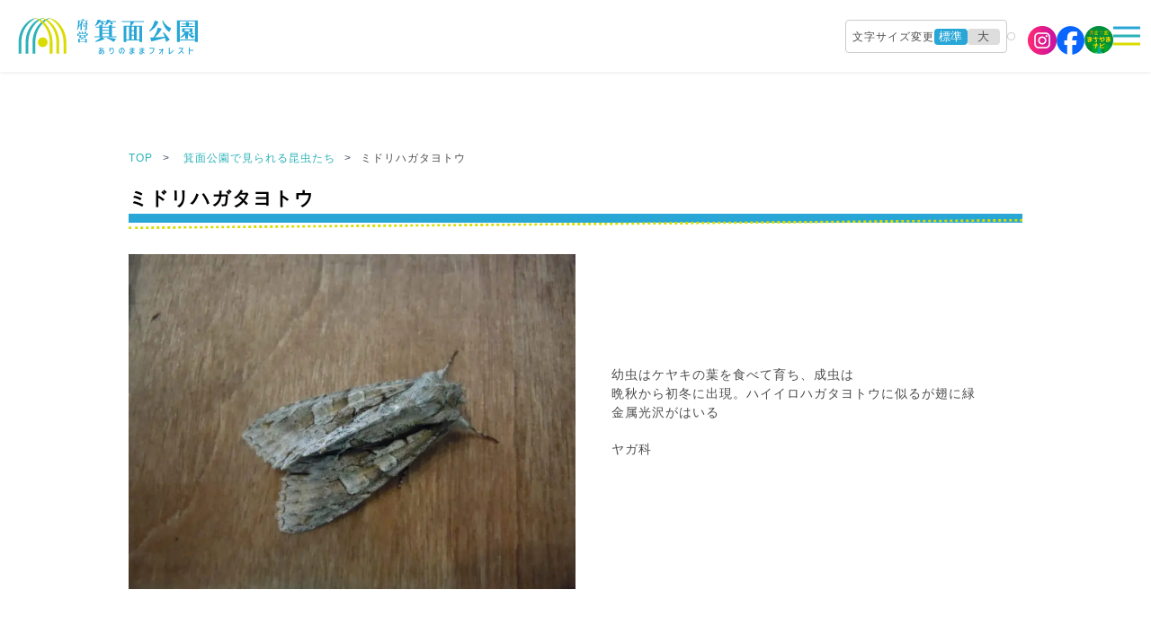

--- FILE ---
content_type: text/html; charset=UTF-8
request_url: https://www.mino-park.jp/insect/458/
body_size: 12893
content:
<!DOCTYPE html>
<html lang="ja" class="no-js">
<head>
  <meta charset="UTF-8">
  <meta name="viewport" content="width=device-width">
	<title>ミドリハガタヨトウ - 箕面公園【公式サイト】</title>
	<!-- UIkit CSS -->
	<link rel="stylesheet" href="https://cdn.jsdelivr.net/npm/uikit@3.17.1/dist/css/uikit.min.css" />
	<!-- UIkit JS -->
	<script src="https://cdn.jsdelivr.net/npm/uikit@3.17.1/dist/js/uikit.min.js"></script>
	<script src="https://cdn.jsdelivr.net/npm/uikit@3.17.1/dist/js/uikit-icons.min.js"></script>
  <link rel="icon" href="https://www.mino-park.jp/cmswp/wp-content/themes/renewal2023/asset/images/favicon.ico">
  <link rel="apple-touch-icon" href="https://www.mino-park.jp/cmswp/wp-content/themes/renewal2023/asset/images/apple-touch-icon.png">
	
		<!-- All in One SEO 4.8.2 - aioseo.com -->
	<meta name="description" content="幼虫はケヤキの葉を食べて育ち、成虫は晩秋から初冬に出現。ハイイロハガタヨトウに似るが翅に緑金属光沢がはいる ヤ" />
	<meta name="robots" content="max-image-preview:large" />
	<link rel="canonical" href="https://www.mino-park.jp/insect/458/" />
	<meta name="generator" content="All in One SEO (AIOSEO) 4.8.2" />
		<meta property="og:locale" content="ja_JP" />
		<meta property="og:site_name" content="箕面公園【公式サイト】 - 大阪府営箕面公園" />
		<meta property="og:type" content="article" />
		<meta property="og:title" content="ミドリハガタヨトウ - 箕面公園【公式サイト】" />
		<meta property="og:description" content="幼虫はケヤキの葉を食べて育ち、成虫は晩秋から初冬に出現。ハイイロハガタヨトウに似るが翅に緑金属光沢がはいる ヤ" />
		<meta property="og:url" content="https://www.mino-park.jp/insect/458/" />
		<meta property="og:image" content="https://www.mino-park.jp/cmswp/wp-content/uploads/2024/01/ogp.jpg" />
		<meta property="og:image:secure_url" content="https://www.mino-park.jp/cmswp/wp-content/uploads/2024/01/ogp.jpg" />
		<meta property="og:image:width" content="1200" />
		<meta property="og:image:height" content="640" />
		<meta property="article:published_time" content="2024-01-16T06:03:12+00:00" />
		<meta property="article:modified_time" content="2024-01-16T06:03:12+00:00" />
		<meta property="article:publisher" content="https://www.facebook.com/minohkoen" />
		<meta name="twitter:card" content="summary" />
		<meta name="twitter:title" content="ミドリハガタヨトウ - 箕面公園【公式サイト】" />
		<meta name="twitter:description" content="幼虫はケヤキの葉を食べて育ち、成虫は晩秋から初冬に出現。ハイイロハガタヨトウに似るが翅に緑金属光沢がはいる ヤ" />
		<meta name="twitter:image" content="https://www.mino-park.jp/cmswp/wp-content/uploads/2024/01/ogp.jpg" />
		<script type="application/ld+json" class="aioseo-schema">
			{"@context":"https:\/\/schema.org","@graph":[{"@type":"BreadcrumbList","@id":"https:\/\/www.mino-park.jp\/insect\/458\/#breadcrumblist","itemListElement":[{"@type":"ListItem","@id":"https:\/\/www.mino-park.jp\/#listItem","position":1,"name":"\u5bb6","item":"https:\/\/www.mino-park.jp\/","nextItem":{"@type":"ListItem","@id":"https:\/\/www.mino-park.jp\/insect\/458\/#listItem","name":"\u30df\u30c9\u30ea\u30cf\u30ac\u30bf\u30e8\u30c8\u30a6"}},{"@type":"ListItem","@id":"https:\/\/www.mino-park.jp\/insect\/458\/#listItem","position":2,"name":"\u30df\u30c9\u30ea\u30cf\u30ac\u30bf\u30e8\u30c8\u30a6","previousItem":{"@type":"ListItem","@id":"https:\/\/www.mino-park.jp\/#listItem","name":"\u5bb6"}}]},{"@type":"Organization","@id":"https:\/\/www.mino-park.jp\/#organization","name":"\u7b95\u9762\u516c\u5712\u3010\u516c\u5f0f\u3011","description":"\u5927\u962a\u5e9c\u55b6\u7b95\u9762\u516c\u5712","url":"https:\/\/www.mino-park.jp\/","logo":{"@type":"ImageObject","url":"https:\/\/www.mino-park.jp\/cmswp\/wp-content\/uploads\/2024\/01\/img_logo_bgw.png","@id":"https:\/\/www.mino-park.jp\/insect\/458\/#organizationLogo","width":240,"height":240},"image":{"@id":"https:\/\/www.mino-park.jp\/insect\/458\/#organizationLogo"},"sameAs":["https:\/\/www.facebook.com\/minohkoen","https:\/\/www.instagram.com\/minohkoen_minohpark\/"]},{"@type":"WebPage","@id":"https:\/\/www.mino-park.jp\/insect\/458\/#webpage","url":"https:\/\/www.mino-park.jp\/insect\/458\/","name":"\u30df\u30c9\u30ea\u30cf\u30ac\u30bf\u30e8\u30c8\u30a6 - \u7b95\u9762\u516c\u5712\u3010\u516c\u5f0f\u30b5\u30a4\u30c8\u3011","description":"\u5e7c\u866b\u306f\u30b1\u30e4\u30ad\u306e\u8449\u3092\u98df\u3079\u3066\u80b2\u3061\u3001\u6210\u866b\u306f\u6669\u79cb\u304b\u3089\u521d\u51ac\u306b\u51fa\u73fe\u3002\u30cf\u30a4\u30a4\u30ed\u30cf\u30ac\u30bf\u30e8\u30c8\u30a6\u306b\u4f3c\u308b\u304c\u7fc5\u306b\u7dd1\u91d1\u5c5e\u5149\u6ca2\u304c\u306f\u3044\u308b \u30e4","inLanguage":"ja","isPartOf":{"@id":"https:\/\/www.mino-park.jp\/#website"},"breadcrumb":{"@id":"https:\/\/www.mino-park.jp\/insect\/458\/#breadcrumblist"},"datePublished":"2024-01-16T15:03:12+09:00","dateModified":"2024-01-16T15:03:12+09:00"},{"@type":"WebSite","@id":"https:\/\/www.mino-park.jp\/#website","url":"https:\/\/www.mino-park.jp\/","name":"\u7b95\u9762\u516c\u5712\u3010\u516c\u5f0f\u3011","description":"\u5927\u962a\u5e9c\u55b6\u7b95\u9762\u516c\u5712","inLanguage":"ja","publisher":{"@id":"https:\/\/www.mino-park.jp\/#organization"}}]}
		</script>
		<!-- All in One SEO -->

<link rel='dns-prefetch' href='//use.fontawesome.com' />
<link rel="alternate" title="oEmbed (JSON)" type="application/json+oembed" href="https://www.mino-park.jp/wp-json/oembed/1.0/embed?url=https%3A%2F%2Fwww.mino-park.jp%2Finsect%2F458%2F" />
<link rel="alternate" title="oEmbed (XML)" type="text/xml+oembed" href="https://www.mino-park.jp/wp-json/oembed/1.0/embed?url=https%3A%2F%2Fwww.mino-park.jp%2Finsect%2F458%2F&#038;format=xml" />
<style id='wp-img-auto-sizes-contain-inline-css' type='text/css'>
img:is([sizes=auto i],[sizes^="auto," i]){contain-intrinsic-size:3000px 1500px}
/*# sourceURL=wp-img-auto-sizes-contain-inline-css */
</style>
<style id='wp-emoji-styles-inline-css' type='text/css'>

	img.wp-smiley, img.emoji {
		display: inline !important;
		border: none !important;
		box-shadow: none !important;
		height: 1em !important;
		width: 1em !important;
		margin: 0 0.07em !important;
		vertical-align: -0.1em !important;
		background: none !important;
		padding: 0 !important;
	}
/*# sourceURL=wp-emoji-styles-inline-css */
</style>
<link rel='stylesheet' id='wp-block-library-css' href='https://www.mino-park.jp/cmswp/wp-includes/css/dist/block-library/style.min.css?ver=6.9' type='text/css' media='all' />
<style id='wp-block-media-text-inline-css' type='text/css'>
.wp-block-media-text{box-sizing:border-box;
  /*!rtl:begin:ignore*/direction:ltr;
  /*!rtl:end:ignore*/display:grid;grid-template-columns:50% 1fr;grid-template-rows:auto}.wp-block-media-text.has-media-on-the-right{grid-template-columns:1fr 50%}.wp-block-media-text.is-vertically-aligned-top>.wp-block-media-text__content,.wp-block-media-text.is-vertically-aligned-top>.wp-block-media-text__media{align-self:start}.wp-block-media-text.is-vertically-aligned-center>.wp-block-media-text__content,.wp-block-media-text.is-vertically-aligned-center>.wp-block-media-text__media,.wp-block-media-text>.wp-block-media-text__content,.wp-block-media-text>.wp-block-media-text__media{align-self:center}.wp-block-media-text.is-vertically-aligned-bottom>.wp-block-media-text__content,.wp-block-media-text.is-vertically-aligned-bottom>.wp-block-media-text__media{align-self:end}.wp-block-media-text>.wp-block-media-text__media{
  /*!rtl:begin:ignore*/grid-column:1;grid-row:1;
  /*!rtl:end:ignore*/margin:0}.wp-block-media-text>.wp-block-media-text__content{direction:ltr;
  /*!rtl:begin:ignore*/grid-column:2;grid-row:1;
  /*!rtl:end:ignore*/padding:0 8%;word-break:break-word}.wp-block-media-text.has-media-on-the-right>.wp-block-media-text__media{
  /*!rtl:begin:ignore*/grid-column:2;grid-row:1
  /*!rtl:end:ignore*/}.wp-block-media-text.has-media-on-the-right>.wp-block-media-text__content{
  /*!rtl:begin:ignore*/grid-column:1;grid-row:1
  /*!rtl:end:ignore*/}.wp-block-media-text__media a{display:block}.wp-block-media-text__media img,.wp-block-media-text__media video{height:auto;max-width:unset;vertical-align:middle;width:100%}.wp-block-media-text.is-image-fill>.wp-block-media-text__media{background-size:cover;height:100%;min-height:250px}.wp-block-media-text.is-image-fill>.wp-block-media-text__media>a{display:block;height:100%}.wp-block-media-text.is-image-fill>.wp-block-media-text__media img{height:1px;margin:-1px;overflow:hidden;padding:0;position:absolute;width:1px;clip:rect(0,0,0,0);border:0}.wp-block-media-text.is-image-fill-element>.wp-block-media-text__media{height:100%;min-height:250px}.wp-block-media-text.is-image-fill-element>.wp-block-media-text__media>a{display:block;height:100%}.wp-block-media-text.is-image-fill-element>.wp-block-media-text__media img{height:100%;object-fit:cover;width:100%}@media (max-width:600px){.wp-block-media-text.is-stacked-on-mobile{grid-template-columns:100%!important}.wp-block-media-text.is-stacked-on-mobile>.wp-block-media-text__media{grid-column:1;grid-row:1}.wp-block-media-text.is-stacked-on-mobile>.wp-block-media-text__content{grid-column:1;grid-row:2}}
/*# sourceURL=https://www.mino-park.jp/cmswp/wp-includes/blocks/media-text/style.min.css */
</style>
<style id='wp-block-paragraph-inline-css' type='text/css'>
.is-small-text{font-size:.875em}.is-regular-text{font-size:1em}.is-large-text{font-size:2.25em}.is-larger-text{font-size:3em}.has-drop-cap:not(:focus):first-letter{float:left;font-size:8.4em;font-style:normal;font-weight:100;line-height:.68;margin:.05em .1em 0 0;text-transform:uppercase}body.rtl .has-drop-cap:not(:focus):first-letter{float:none;margin-left:.1em}p.has-drop-cap.has-background{overflow:hidden}:root :where(p.has-background){padding:1.25em 2.375em}:where(p.has-text-color:not(.has-link-color)) a{color:inherit}p.has-text-align-left[style*="writing-mode:vertical-lr"],p.has-text-align-right[style*="writing-mode:vertical-rl"]{rotate:180deg}
/*# sourceURL=https://www.mino-park.jp/cmswp/wp-includes/blocks/paragraph/style.min.css */
</style>
<style id='global-styles-inline-css' type='text/css'>
:root{--wp--preset--aspect-ratio--square: 1;--wp--preset--aspect-ratio--4-3: 4/3;--wp--preset--aspect-ratio--3-4: 3/4;--wp--preset--aspect-ratio--3-2: 3/2;--wp--preset--aspect-ratio--2-3: 2/3;--wp--preset--aspect-ratio--16-9: 16/9;--wp--preset--aspect-ratio--9-16: 9/16;--wp--preset--color--black: #000000;--wp--preset--color--cyan-bluish-gray: #abb8c3;--wp--preset--color--white: #ffffff;--wp--preset--color--pale-pink: #f78da7;--wp--preset--color--vivid-red: #cf2e2e;--wp--preset--color--luminous-vivid-orange: #ff6900;--wp--preset--color--luminous-vivid-amber: #fcb900;--wp--preset--color--light-green-cyan: #7bdcb5;--wp--preset--color--vivid-green-cyan: #00d084;--wp--preset--color--pale-cyan-blue: #8ed1fc;--wp--preset--color--vivid-cyan-blue: #0693e3;--wp--preset--color--vivid-purple: #9b51e0;--wp--preset--gradient--vivid-cyan-blue-to-vivid-purple: linear-gradient(135deg,rgb(6,147,227) 0%,rgb(155,81,224) 100%);--wp--preset--gradient--light-green-cyan-to-vivid-green-cyan: linear-gradient(135deg,rgb(122,220,180) 0%,rgb(0,208,130) 100%);--wp--preset--gradient--luminous-vivid-amber-to-luminous-vivid-orange: linear-gradient(135deg,rgb(252,185,0) 0%,rgb(255,105,0) 100%);--wp--preset--gradient--luminous-vivid-orange-to-vivid-red: linear-gradient(135deg,rgb(255,105,0) 0%,rgb(207,46,46) 100%);--wp--preset--gradient--very-light-gray-to-cyan-bluish-gray: linear-gradient(135deg,rgb(238,238,238) 0%,rgb(169,184,195) 100%);--wp--preset--gradient--cool-to-warm-spectrum: linear-gradient(135deg,rgb(74,234,220) 0%,rgb(151,120,209) 20%,rgb(207,42,186) 40%,rgb(238,44,130) 60%,rgb(251,105,98) 80%,rgb(254,248,76) 100%);--wp--preset--gradient--blush-light-purple: linear-gradient(135deg,rgb(255,206,236) 0%,rgb(152,150,240) 100%);--wp--preset--gradient--blush-bordeaux: linear-gradient(135deg,rgb(254,205,165) 0%,rgb(254,45,45) 50%,rgb(107,0,62) 100%);--wp--preset--gradient--luminous-dusk: linear-gradient(135deg,rgb(255,203,112) 0%,rgb(199,81,192) 50%,rgb(65,88,208) 100%);--wp--preset--gradient--pale-ocean: linear-gradient(135deg,rgb(255,245,203) 0%,rgb(182,227,212) 50%,rgb(51,167,181) 100%);--wp--preset--gradient--electric-grass: linear-gradient(135deg,rgb(202,248,128) 0%,rgb(113,206,126) 100%);--wp--preset--gradient--midnight: linear-gradient(135deg,rgb(2,3,129) 0%,rgb(40,116,252) 100%);--wp--preset--font-size--small: 13px;--wp--preset--font-size--medium: 20px;--wp--preset--font-size--large: 36px;--wp--preset--font-size--x-large: 42px;--wp--preset--spacing--20: 0.44rem;--wp--preset--spacing--30: 0.67rem;--wp--preset--spacing--40: 1rem;--wp--preset--spacing--50: 1.5rem;--wp--preset--spacing--60: 2.25rem;--wp--preset--spacing--70: 3.38rem;--wp--preset--spacing--80: 5.06rem;--wp--preset--shadow--natural: 6px 6px 9px rgba(0, 0, 0, 0.2);--wp--preset--shadow--deep: 12px 12px 50px rgba(0, 0, 0, 0.4);--wp--preset--shadow--sharp: 6px 6px 0px rgba(0, 0, 0, 0.2);--wp--preset--shadow--outlined: 6px 6px 0px -3px rgb(255, 255, 255), 6px 6px rgb(0, 0, 0);--wp--preset--shadow--crisp: 6px 6px 0px rgb(0, 0, 0);}:where(.is-layout-flex){gap: 0.5em;}:where(.is-layout-grid){gap: 0.5em;}body .is-layout-flex{display: flex;}.is-layout-flex{flex-wrap: wrap;align-items: center;}.is-layout-flex > :is(*, div){margin: 0;}body .is-layout-grid{display: grid;}.is-layout-grid > :is(*, div){margin: 0;}:where(.wp-block-columns.is-layout-flex){gap: 2em;}:where(.wp-block-columns.is-layout-grid){gap: 2em;}:where(.wp-block-post-template.is-layout-flex){gap: 1.25em;}:where(.wp-block-post-template.is-layout-grid){gap: 1.25em;}.has-black-color{color: var(--wp--preset--color--black) !important;}.has-cyan-bluish-gray-color{color: var(--wp--preset--color--cyan-bluish-gray) !important;}.has-white-color{color: var(--wp--preset--color--white) !important;}.has-pale-pink-color{color: var(--wp--preset--color--pale-pink) !important;}.has-vivid-red-color{color: var(--wp--preset--color--vivid-red) !important;}.has-luminous-vivid-orange-color{color: var(--wp--preset--color--luminous-vivid-orange) !important;}.has-luminous-vivid-amber-color{color: var(--wp--preset--color--luminous-vivid-amber) !important;}.has-light-green-cyan-color{color: var(--wp--preset--color--light-green-cyan) !important;}.has-vivid-green-cyan-color{color: var(--wp--preset--color--vivid-green-cyan) !important;}.has-pale-cyan-blue-color{color: var(--wp--preset--color--pale-cyan-blue) !important;}.has-vivid-cyan-blue-color{color: var(--wp--preset--color--vivid-cyan-blue) !important;}.has-vivid-purple-color{color: var(--wp--preset--color--vivid-purple) !important;}.has-black-background-color{background-color: var(--wp--preset--color--black) !important;}.has-cyan-bluish-gray-background-color{background-color: var(--wp--preset--color--cyan-bluish-gray) !important;}.has-white-background-color{background-color: var(--wp--preset--color--white) !important;}.has-pale-pink-background-color{background-color: var(--wp--preset--color--pale-pink) !important;}.has-vivid-red-background-color{background-color: var(--wp--preset--color--vivid-red) !important;}.has-luminous-vivid-orange-background-color{background-color: var(--wp--preset--color--luminous-vivid-orange) !important;}.has-luminous-vivid-amber-background-color{background-color: var(--wp--preset--color--luminous-vivid-amber) !important;}.has-light-green-cyan-background-color{background-color: var(--wp--preset--color--light-green-cyan) !important;}.has-vivid-green-cyan-background-color{background-color: var(--wp--preset--color--vivid-green-cyan) !important;}.has-pale-cyan-blue-background-color{background-color: var(--wp--preset--color--pale-cyan-blue) !important;}.has-vivid-cyan-blue-background-color{background-color: var(--wp--preset--color--vivid-cyan-blue) !important;}.has-vivid-purple-background-color{background-color: var(--wp--preset--color--vivid-purple) !important;}.has-black-border-color{border-color: var(--wp--preset--color--black) !important;}.has-cyan-bluish-gray-border-color{border-color: var(--wp--preset--color--cyan-bluish-gray) !important;}.has-white-border-color{border-color: var(--wp--preset--color--white) !important;}.has-pale-pink-border-color{border-color: var(--wp--preset--color--pale-pink) !important;}.has-vivid-red-border-color{border-color: var(--wp--preset--color--vivid-red) !important;}.has-luminous-vivid-orange-border-color{border-color: var(--wp--preset--color--luminous-vivid-orange) !important;}.has-luminous-vivid-amber-border-color{border-color: var(--wp--preset--color--luminous-vivid-amber) !important;}.has-light-green-cyan-border-color{border-color: var(--wp--preset--color--light-green-cyan) !important;}.has-vivid-green-cyan-border-color{border-color: var(--wp--preset--color--vivid-green-cyan) !important;}.has-pale-cyan-blue-border-color{border-color: var(--wp--preset--color--pale-cyan-blue) !important;}.has-vivid-cyan-blue-border-color{border-color: var(--wp--preset--color--vivid-cyan-blue) !important;}.has-vivid-purple-border-color{border-color: var(--wp--preset--color--vivid-purple) !important;}.has-vivid-cyan-blue-to-vivid-purple-gradient-background{background: var(--wp--preset--gradient--vivid-cyan-blue-to-vivid-purple) !important;}.has-light-green-cyan-to-vivid-green-cyan-gradient-background{background: var(--wp--preset--gradient--light-green-cyan-to-vivid-green-cyan) !important;}.has-luminous-vivid-amber-to-luminous-vivid-orange-gradient-background{background: var(--wp--preset--gradient--luminous-vivid-amber-to-luminous-vivid-orange) !important;}.has-luminous-vivid-orange-to-vivid-red-gradient-background{background: var(--wp--preset--gradient--luminous-vivid-orange-to-vivid-red) !important;}.has-very-light-gray-to-cyan-bluish-gray-gradient-background{background: var(--wp--preset--gradient--very-light-gray-to-cyan-bluish-gray) !important;}.has-cool-to-warm-spectrum-gradient-background{background: var(--wp--preset--gradient--cool-to-warm-spectrum) !important;}.has-blush-light-purple-gradient-background{background: var(--wp--preset--gradient--blush-light-purple) !important;}.has-blush-bordeaux-gradient-background{background: var(--wp--preset--gradient--blush-bordeaux) !important;}.has-luminous-dusk-gradient-background{background: var(--wp--preset--gradient--luminous-dusk) !important;}.has-pale-ocean-gradient-background{background: var(--wp--preset--gradient--pale-ocean) !important;}.has-electric-grass-gradient-background{background: var(--wp--preset--gradient--electric-grass) !important;}.has-midnight-gradient-background{background: var(--wp--preset--gradient--midnight) !important;}.has-small-font-size{font-size: var(--wp--preset--font-size--small) !important;}.has-medium-font-size{font-size: var(--wp--preset--font-size--medium) !important;}.has-large-font-size{font-size: var(--wp--preset--font-size--large) !important;}.has-x-large-font-size{font-size: var(--wp--preset--font-size--x-large) !important;}
/*# sourceURL=global-styles-inline-css */
</style>

<style id='classic-theme-styles-inline-css' type='text/css'>
/*! This file is auto-generated */
.wp-block-button__link{color:#fff;background-color:#32373c;border-radius:9999px;box-shadow:none;text-decoration:none;padding:calc(.667em + 2px) calc(1.333em + 2px);font-size:1.125em}.wp-block-file__button{background:#32373c;color:#fff;text-decoration:none}
/*# sourceURL=/wp-includes/css/classic-themes.min.css */
</style>
<link rel='stylesheet' id='font-awesome-svg-styles-css' href='https://www.mino-park.jp/cmswp/wp-content/uploads/font-awesome/v6.4.2/css/svg-with-js.css' type='text/css' media='all' />
<style id='font-awesome-svg-styles-inline-css' type='text/css'>
   .wp-block-font-awesome-icon svg::before,
   .wp-rich-text-font-awesome-icon svg::before {content: unset;}
/*# sourceURL=font-awesome-svg-styles-inline-css */
</style>
<link rel='stylesheet' id='xo-event-calendar-css' href='https://www.mino-park.jp/cmswp/wp-content/plugins/xo-event-calendar/css/xo-event-calendar.css?ver=3.2.10' type='text/css' media='all' />
<link rel='stylesheet' id='xo-event-calendar-event-calendar-css' href='https://www.mino-park.jp/cmswp/wp-content/plugins/xo-event-calendar/build/event-calendar/style-index.css?ver=3.2.10' type='text/css' media='all' />
<link rel='stylesheet' id='font-awesome-official-css' href='https://use.fontawesome.com/releases/v6.4.2/css/all.css' type='text/css' media='all' integrity="sha384-blOohCVdhjmtROpu8+CfTnUWham9nkX7P7OZQMst+RUnhtoY/9qemFAkIKOYxDI3" crossorigin="anonymous" />
<link rel='stylesheet' id='font-awesome-official-v4shim-css' href='https://use.fontawesome.com/releases/v6.4.2/css/v4-shims.css' type='text/css' media='all' integrity="sha384-IqMDcR2qh8kGcGdRrxwop5R2GiUY5h8aDR/LhYxPYiXh3sAAGGDkFvFqWgFvTsTd" crossorigin="anonymous" />
<link rel="https://api.w.org/" href="https://www.mino-park.jp/wp-json/" /><link rel="alternate" title="JSON" type="application/json" href="https://www.mino-park.jp/wp-json/wp/v2/insect/458" /><link rel="EditURI" type="application/rsd+xml" title="RSD" href="https://www.mino-park.jp/cmswp/xmlrpc.php?rsd" />
<meta name="generator" content="WordPress 6.9" />
<link rel='shortlink' href='https://www.mino-park.jp/?p=458' />
<noscript><style>.lazyload[data-src]{display:none !important;}</style></noscript><style>.lazyload{background-image:none !important;}.lazyload:before{background-image:none !important;}</style>  <link rel="stylesheet" href="https://www.mino-park.jp/cmswp/wp-content/themes/renewal2023/asset/css/style.min.css?20221006ver1" />
  <link rel="stylesheet" href="https://www.mino-park.jp/cmswp/wp-content/themes/renewal2023/asset/css/print.min.css" media="print" />
  <link rel="stylesheet" type="text/css" href="https://cdnjs.cloudflare.com/ajax/libs/bxslider/4.2.15/jquery.bxslider.min.css">
<!-- Google Tag Manager -->
<script>(function(w,d,s,l,i){w[l]=w[l]||[];w[l].push({'gtm.start':
new Date().getTime(),event:'gtm.js'});var f=d.getElementsByTagName(s)[0],
j=d.createElement(s),dl=l!='dataLayer'?'&l='+l:'';j.async=true;j.src=
'https://www.googletagmanager.com/gtm.js?id='+i+dl;f.parentNode.insertBefore(j,f);
})(window,document,'script','dataLayer','GTM-K6KPLDVZ');</script>
<!-- End Google Tag Manager -->
</head>

<body class="ly_main">
<!-- Google Tag Manager (noscript) -->
<noscript><iframe src="https://www.googletagmanager.com/ns.html?id=GTM-K6KPLDVZ"
height="0" width="0" style="display:none;visibility:hidden"></iframe></noscript>
<!-- End Google Tag Manager (noscript) -->
  <!-- コンテンツ -->
  <div class="global_baseWrapper">
    <header>
    	<div uk-sticky="show-on-up: true; animation: uk-animation-slide-top">
    		<div class="uk-container-expand">
    			<nav class="uk-navbar uk-flex-middle">
    				<div class="uk-navbar-left">
    					<a href="https://www.mino-park.jp/" class="logo">
    						<img src="[data-uri]" alt="" data-src="https://www.mino-park.jp/cmswp/wp-content/themes/renewal2023/asset/images/img_logo-long.svg" decoding="async" class="lazyload"><noscript><img src="https://www.mino-park.jp/cmswp/wp-content/themes/renewal2023/asset/images/img_logo-long.svg" alt="" data-eio="l"></noscript>
    					</a>
    				</div>
    				<div class="uk-navbar-right">
						<ul class="bl_sizeBtn_wrap item_fschange uk-visible@m uk-flex uk-flex-center">
							<li><span>文字サイズ変更</span></li>
							<li><button type="button" class="bl_sizeBtn is_active" id="fz_md">標準</button></li>
							<li><button type="button" class="bl_sizeBtn" id="fz_lg">大</button></li>
						</ul>
						<div class="item_gtran uk-visible@m">
							<div id="google_translate_element"></div>
							<script type="text/javascript">
							function googleTranslateElementInit() {
							new google.translate.TranslateElement({
								pageLanguage: 'ja',
								includedLanguages: 'vi,id,pt,it,de,th,en,ja,fr,es,zh-TW,zh-CN,ko',
								layout: google.translate.TranslateElement.InlineLayout.SIMPLE,
								gaTrack: true,
								gaId: 'UA-93832728-1'
							}, 'google_translate_element');
							}
							</script>
							<script type="text/javascript" src="https://translate.google.com/translate_a/element.js?cb=googleTranslateElementInit"></script>
						</div>
						<section class="wrap_sns">
	<ul class="list_officialsns uk-flex uk-flex-wrap uk-margin-small-top">
				<li><a class="official_instagram" href="https://www.instagram.com/minohkoen_minohpark/" target="_blank" rel="nofollow" class="icon_sns uk-margin-small-right"><img src="[data-uri]" alt="instagram" data-src="https://www.mino-park.jp/cmswp/wp-content/themes/renewal2023/asset/images/sns_insta.png" decoding="async" class="lazyload" data-eio-rwidth="120" data-eio-rheight="120"><noscript><img src="https://www.mino-park.jp/cmswp/wp-content/themes/renewal2023/asset/images/sns_insta.png" alt="instagram" data-eio="l"></noscript></a></li>
						<li><a class="official_facebook" href="https://www.facebook.com/minohkoen" target="_blank" rel="nofollow" class="icon_sns uk-margin-small-right"><img src="[data-uri]" alt="facebook" data-src="https://www.mino-park.jp/cmswp/wp-content/themes/renewal2023/asset/images/sns_facebook.png" decoding="async" class="lazyload" data-eio-rwidth="120" data-eio-rheight="120"><noscript><img src="https://www.mino-park.jp/cmswp/wp-content/themes/renewal2023/asset/images/sns_facebook.png" alt="facebook" data-eio="l"></noscript></a></li>
								<li><a class="official_app" href="/app/" target="_blank" rel="nofollow" class="icon_sns uk-margin-small-right"><img src="[data-uri]" alt="箕面公園まちやまナビ" data-src="https://www.mino-park.jp/cmswp/wp-content/themes/renewal2023/asset/images/sns_app.png" decoding="async" class="lazyload" data-eio-rwidth="121" data-eio-rheight="120"><noscript><img src="https://www.mino-park.jp/cmswp/wp-content/themes/renewal2023/asset/images/sns_app.png" alt="箕面公園まちやまナビ" data-eio="l"></noscript></a></li>
			</ul>
</section>
    					<a class="uk-navbar-toggle" href="#main_navi" uk-toggle>
    						<span uk-navbar-toggle-icon></span>
    					</a>
    					<div id="main_navi" uk-offcanvas="flip: true">
    						<div class="uk-offcanvas-bar">
    							<button class="uk-offcanvas-close" type="button" uk-close></button>
    							<ul class="uk-nav uk-margin-medium-top">
    								<li><a href="https://www.mino-park.jp/about/">箕面公園について</a></li>
<li><a target="_blank" href="https://www.mino-konchu.jp/">昆虫館</a></li>
<li><a href="https://www.mino-park.jp/event/">イベント一覧</a></li>
<li><a href="https://www.mino-park.jp/access/">アクセス</a></li>
<li><a href="https://www.mino-park.jp/insect/">公園で見ることができる昆虫</a></li>
<li><a href="https://www.mino-park.jp/app/">「箕面公園まちやまナビ」アプリ</a></li>
<li><a href="https://www.mino-park.jp/">トップページ</a></li>
    							</ul>
    						</div>
    					</div>
    				</div>
    			</nav>
    		</div>
    	</div>
    </header>
<div class="global_container uk-position-relative">
<main class="uk-position-relative page_single">
	<section class="mainContents uk-margin-large-bottom">
		<div class="wrap_container uk-padding-small">
			<article class="sec_pages">
				<div class="wrap_content uk-margin-large-top">
					<ul class="uk-breadcrumb uk-margin">
						<li><a href="https://www.mino-park.jp/">TOP</a></li>
																		<li>
							<a href="https://www.mino-park.jp/insect/">
								箕面公園で見られる昆虫たち							</a>
						</li>
												<li>ミドリハガタヨトウ</li>
					</ul>
					<!-- tit_i -->
					<section class="wrap_singlemain">
						<div class="single_title">
							<h3>ミドリハガタヨトウ</h3>
						</div>
						<!-- single_tit -->
												<!-- single_date -->
						<div class="single_clm uk-margin-top">
							
<div class="wp-block-media-text is-stacked-on-mobile"><figure class="wp-block-media-text__media"><img fetchpriority="high" decoding="async" width="1024" height="768" src="[data-uri]" alt="" class="wp-image-459 size-full lazyload"   data-src="https://www.mino-park.jp/cmswp/wp-content/uploads/2024/01/ミドリハガタヨトウ-1024x768.jpg" data-srcset="https://www.mino-park.jp/cmswp/wp-content/uploads/2024/01/ミドリハガタヨトウ-1024x768.jpg 1024w, https://www.mino-park.jp/cmswp/wp-content/uploads/2024/01/ミドリハガタヨトウ-320x240.jpg 320w, https://www.mino-park.jp/cmswp/wp-content/uploads/2024/01/ミドリハガタヨトウ-768x576.jpg 768w, https://www.mino-park.jp/cmswp/wp-content/uploads/2024/01/ミドリハガタヨトウ-1536x1152.jpg 1536w, https://www.mino-park.jp/cmswp/wp-content/uploads/2024/01/ミドリハガタヨトウ.jpg 1920w" data-sizes="auto" data-eio-rwidth="1024" data-eio-rheight="768" /><noscript><img fetchpriority="high" decoding="async" width="1024" height="768" src="https://www.mino-park.jp/cmswp/wp-content/uploads/2024/01/ミドリハガタヨトウ-1024x768.jpg" alt="" class="wp-image-459 size-full" srcset="https://www.mino-park.jp/cmswp/wp-content/uploads/2024/01/ミドリハガタヨトウ-1024x768.jpg 1024w, https://www.mino-park.jp/cmswp/wp-content/uploads/2024/01/ミドリハガタヨトウ-320x240.jpg 320w, https://www.mino-park.jp/cmswp/wp-content/uploads/2024/01/ミドリハガタヨトウ-768x576.jpg 768w, https://www.mino-park.jp/cmswp/wp-content/uploads/2024/01/ミドリハガタヨトウ-1536x1152.jpg 1536w, https://www.mino-park.jp/cmswp/wp-content/uploads/2024/01/ミドリハガタヨトウ.jpg 1920w" sizes="(max-width: 1024px) 100vw, 1024px" data-eio="l" /></noscript></figure><div class="wp-block-media-text__content">
<p>幼虫はケヤキの葉を食べて育ち、成虫は<br>晩秋から初冬に出現。ハイイロハガタヨトウに似るが翅に緑金属光沢がはいる<br></p>



<p>ヤガ科</p>
</div></div>
						</div>
												
					</section>
					<!-- single_content -->
					<div class="single_more uk-margin-top">
											</div>
				</div>
				<!-- wrap_content -->
			</article>
		</div>
	</section>
    <footer style="padding-top:5rem;">
    <div class="uk-container uk-container-expand uk-padding-small">
     <div class="contents_bnr wrap_bnrarea uk-margin-auto" style="margin-bottom:5em;">
      <ul class="uk-flex uk-flex-wrap uk-child-width-1-2 uk-child-width-1-5@m uk-grid-small" uk-grid>
        <li><a href="https://www.mino-park.jp/koyo/"><img src="[data-uri]" alt="紅葉情報" data-src="https://www.mino-park.jp/cmswp/wp-content/themes/renewal2023/asset/images/bnr_kouyou.png" decoding="async" class="lazyload" data-eio-rwidth="200" data-eio-rheight="60"><noscript><img src="https://www.mino-park.jp/cmswp/wp-content/themes/renewal2023/asset/images/bnr_kouyou.png" alt="紅葉情報" data-eio="l"></noscript></a></li>
        <li><a href="https://www.mino-park.jp/guidemap/"><img src="[data-uri]" alt="公園散策マップ" data-src="https://www.mino-park.jp/cmswp/wp-content/themes/renewal2023/asset/images/bnr_sansakumap.png" decoding="async" class="lazyload" data-eio-rwidth="200" data-eio-rheight="60"><noscript><img src="https://www.mino-park.jp/cmswp/wp-content/themes/renewal2023/asset/images/bnr_sansakumap.png" alt="公園散策マップ" data-eio="l"></noscript></a></li>
        <li><a href="https://www.mino-park.jp/qa/"><img src="[data-uri]" alt="よくあるご質問" data-src="https://www.mino-park.jp/cmswp/wp-content/themes/renewal2023/asset/images/bnr_qa.png" decoding="async" class="lazyload" data-eio-rwidth="200" data-eio-rheight="60"><noscript><img src="https://www.mino-park.jp/cmswp/wp-content/themes/renewal2023/asset/images/bnr_qa.png" alt="よくあるご質問" data-eio="l"></noscript></a></li>
        <li><a href="https://www.mino-park.jp/about/91/"><img src="[data-uri]" alt="お問合せ" data-src="https://www.mino-park.jp/cmswp/wp-content/themes/renewal2023/asset/images/bnr_inquiry.png" decoding="async" class="lazyload" data-eio-rwidth="200" data-eio-rheight="60"><noscript><img src="https://www.mino-park.jp/cmswp/wp-content/themes/renewal2023/asset/images/bnr_inquiry.png" alt="お問合せ" data-eio="l"></noscript></a></li>
        <li><a href="https://www.mino-park.jp/customersatisfaction/"><img src="[data-uri]" alt="府営箕面公園における利用者満足度調査結果" data-src="https://www.mino-park.jp/cmswp/wp-content/themes/renewal2023/asset/images/bnr_minomanzoku.png" decoding="async" class="lazyload" data-eio-rwidth="200" data-eio-rheight="60"><noscript><img src="https://www.mino-park.jp/cmswp/wp-content/themes/renewal2023/asset/images/bnr_minomanzoku.png" alt="府営箕面公園における利用者満足度調査結果" data-eio="l"></noscript></a></li>
      </ul>
     </div>
		</div>
		<div class="uk-container uk-container-expand">
      <p>&nbsp;</p>
<div class="footer_gaibubnr wrap_full">
<div class="uk-margin-auto wrap_bnrarea">
<ul class="uk-flex uk-child-width-1-3 uk-child-width-1-5@s uk-grid-small" uk-grid>
<li><a href="https://www.google.com/maps/d/viewer?ll=34.576937594496066%2C135.44454000000002&#038;z=10&#038;mid=1LXGNqjF_cWiqXsHKy5Ie1LLTbUlhIR8" target="_blank" rel="noreferrer noopener"><img decoding="async" src="[data-uri]" alt="OSAKAパークマップ" data-src="/cmswp/wp-content/uploads/2024/04/bnr_osakaparkmap2024.png" class="lazyload" data-eio-rwidth="200" data-eio-rheight="50" /><noscript><img decoding="async" src="/cmswp/wp-content/uploads/2024/04/bnr_osakaparkmap2024.png" alt="OSAKAパークマップ" data-eio="l" /></noscript></a></li>
<li><a href="https://www.pref.osaka.lg.jp/jigyokanri/dorotuho/index.html" target="_blank" rel="noreferrer noopener"><img decoding="async" src="[data-uri]" alt="大阪府道路･河川･公園通報システム" data-src="/cmswp/wp-content/uploads/2023/10/osaka_sourosystem.jpg" class="lazyload" data-eio-rwidth="256" data-eio-rheight="65" /><noscript><img decoding="async" src="/cmswp/wp-content/uploads/2023/10/osaka_sourosystem.jpg" alt="大阪府道路･河川･公園通報システム" data-eio="l" /></noscript></a></li>
<li><a href="https://www.expo2025.or.jp/" target="_blank" rel="noreferrer noopener"><img decoding="async" src="[data-uri]" alt="EXPO 2025　大阪・関西万博公式Webサイト" data-src="/cmswp/wp-content/uploads/2024/07/2025万博バナー_大阪府（横長）.png" class="lazyload" data-eio-rwidth="1920" data-eio-rheight="1000" /><noscript><img decoding="async" src="/cmswp/wp-content/uploads/2024/07/2025万博バナー_大阪府（横長）.png" alt="EXPO 2025　大阪・関西万博公式Webサイト" data-eio="l" /></noscript></a></li>
<li><a href="http://minohkankou.net/" target="_blank" rel="noreferrer noopener"><img decoding="async" src="[data-uri]" alt="箕面市観光ガイド Touch Minoh" data-src="/cmswp/wp-content/uploads/2025/02/250214_touch_minoh_banner_c_2x-comp.jpg" class="lazyload" data-eio-rwidth="640" data-eio-rheight="140" /><noscript><img decoding="async" src="/cmswp/wp-content/uploads/2025/02/250214_touch_minoh_banner_c_2x-comp.jpg" alt="箕面市観光ガイド Touch Minoh" data-eio="l" /></noscript></a></li>
<li><a href="https://minohkankou.net/minoh-kankou-mvg/" target="_blank" rel="noreferrer noopener"><img decoding="async" src="[data-uri]" alt="箕面観光ボランティアガイド" data-src="/cmswp/wp-content/uploads/2023/10/bnr_minohkankou-mvg.png" class="lazyload" data-eio-rwidth="200" data-eio-rheight="51" /><noscript><img decoding="async" src="/cmswp/wp-content/uploads/2023/10/bnr_minohkankou-mvg.png" alt="箕面観光ボランティアガイド" data-eio="l" /></noscript></a></li>
<li><a href="https://www.ryuanji.org/" target="_blank" rel="noreferrer noopener"><img decoding="async" src="[data-uri]" alt="箕面山瀧安寺" data-src="/cmswp/wp-content/uploads/2023/10/ryuanji.png" class="lazyload" data-eio-rwidth="258" data-eio-rheight="65" /><noscript><img decoding="async" src="/cmswp/wp-content/uploads/2023/10/ryuanji.png" alt="箕面山瀧安寺" data-eio="l" /></noscript></a></li>
<li><a href="http://www.yama-nami.net/" target="_blank" rel="noreferrer noopener"><img decoding="async" src="[data-uri]" alt="" data-src="/cmswp/wp-content/uploads/2023/10/hozen.png" class="lazyload" data-eio-rwidth="200" data-eio-rheight="50" /><noscript><img decoding="async" src="/cmswp/wp-content/uploads/2023/10/hozen.png" alt="" data-eio="l" /></noscript></a></li>
<li><a href="http://www.minoh-pato.com/" target="_blank" rel="noreferrer noopener"><img decoding="async" src="[data-uri]" alt="" data-src="/cmswp/wp-content/uploads/2023/10/patrol.png" class="lazyload" data-eio-rwidth="200" data-eio-rheight="50" /><noscript><img decoding="async" src="/cmswp/wp-content/uploads/2023/10/patrol.png" alt="" data-eio="l" /></noscript></a></li>
</ul>
</div>
</div>
		</div>
		<div class="wrap_copy uk-text-center uk-margin-top">
			©大阪府営箕面公園　指定管理者 Maple Hearts All Rights reserved.
		</div>
	</footer>
</div>
<script type="speculationrules">
{"prefetch":[{"source":"document","where":{"and":[{"href_matches":"/*"},{"not":{"href_matches":["/cmswp/wp-*.php","/cmswp/wp-admin/*","/cmswp/wp-content/uploads/*","/cmswp/wp-content/*","/cmswp/wp-content/plugins/*","/cmswp/wp-content/themes/renewal2023/*","/*\\?(.+)"]}},{"not":{"selector_matches":"a[rel~=\"nofollow\"]"}},{"not":{"selector_matches":".no-prefetch, .no-prefetch a"}}]},"eagerness":"conservative"}]}
</script>
<script type="text/javascript" id="eio-lazy-load-js-before">
/* <![CDATA[ */
var eio_lazy_vars = {"exactdn_domain":"","skip_autoscale":0,"threshold":0,"use_dpr":1};
//# sourceURL=eio-lazy-load-js-before
/* ]]> */
</script>
<script type="text/javascript" src="https://www.mino-park.jp/cmswp/wp-content/plugins/ewww-image-optimizer/includes/lazysizes.min.js?ver=814" id="eio-lazy-load-js" async="async" data-wp-strategy="async"></script>
<script type="text/javascript" id="xo-event-calendar-ajax-js-extra">
/* <![CDATA[ */
var xo_event_calendar_object = {"ajax_url":"https://www.mino-park.jp/cmswp/wp-admin/admin-ajax.php","action":"xo_event_calendar_month"};
var xo_simple_calendar_object = {"ajax_url":"https://www.mino-park.jp/cmswp/wp-admin/admin-ajax.php","action":"xo_simple_calendar_month"};
//# sourceURL=xo-event-calendar-ajax-js-extra
/* ]]> */
</script>
<script type="text/javascript" src="https://www.mino-park.jp/cmswp/wp-content/plugins/xo-event-calendar/js/ajax.js?ver=3.2.10" id="xo-event-calendar-ajax-js"></script>
<script id="wp-emoji-settings" type="application/json">
{"baseUrl":"https://s.w.org/images/core/emoji/17.0.2/72x72/","ext":".png","svgUrl":"https://s.w.org/images/core/emoji/17.0.2/svg/","svgExt":".svg","source":{"concatemoji":"https://www.mino-park.jp/cmswp/wp-includes/js/wp-emoji-release.min.js?ver=6.9"}}
</script>
<script type="module">
/* <![CDATA[ */
/*! This file is auto-generated */
const a=JSON.parse(document.getElementById("wp-emoji-settings").textContent),o=(window._wpemojiSettings=a,"wpEmojiSettingsSupports"),s=["flag","emoji"];function i(e){try{var t={supportTests:e,timestamp:(new Date).valueOf()};sessionStorage.setItem(o,JSON.stringify(t))}catch(e){}}function c(e,t,n){e.clearRect(0,0,e.canvas.width,e.canvas.height),e.fillText(t,0,0);t=new Uint32Array(e.getImageData(0,0,e.canvas.width,e.canvas.height).data);e.clearRect(0,0,e.canvas.width,e.canvas.height),e.fillText(n,0,0);const a=new Uint32Array(e.getImageData(0,0,e.canvas.width,e.canvas.height).data);return t.every((e,t)=>e===a[t])}function p(e,t){e.clearRect(0,0,e.canvas.width,e.canvas.height),e.fillText(t,0,0);var n=e.getImageData(16,16,1,1);for(let e=0;e<n.data.length;e++)if(0!==n.data[e])return!1;return!0}function u(e,t,n,a){switch(t){case"flag":return n(e,"\ud83c\udff3\ufe0f\u200d\u26a7\ufe0f","\ud83c\udff3\ufe0f\u200b\u26a7\ufe0f")?!1:!n(e,"\ud83c\udde8\ud83c\uddf6","\ud83c\udde8\u200b\ud83c\uddf6")&&!n(e,"\ud83c\udff4\udb40\udc67\udb40\udc62\udb40\udc65\udb40\udc6e\udb40\udc67\udb40\udc7f","\ud83c\udff4\u200b\udb40\udc67\u200b\udb40\udc62\u200b\udb40\udc65\u200b\udb40\udc6e\u200b\udb40\udc67\u200b\udb40\udc7f");case"emoji":return!a(e,"\ud83e\u1fac8")}return!1}function f(e,t,n,a){let r;const o=(r="undefined"!=typeof WorkerGlobalScope&&self instanceof WorkerGlobalScope?new OffscreenCanvas(300,150):document.createElement("canvas")).getContext("2d",{willReadFrequently:!0}),s=(o.textBaseline="top",o.font="600 32px Arial",{});return e.forEach(e=>{s[e]=t(o,e,n,a)}),s}function r(e){var t=document.createElement("script");t.src=e,t.defer=!0,document.head.appendChild(t)}a.supports={everything:!0,everythingExceptFlag:!0},new Promise(t=>{let n=function(){try{var e=JSON.parse(sessionStorage.getItem(o));if("object"==typeof e&&"number"==typeof e.timestamp&&(new Date).valueOf()<e.timestamp+604800&&"object"==typeof e.supportTests)return e.supportTests}catch(e){}return null}();if(!n){if("undefined"!=typeof Worker&&"undefined"!=typeof OffscreenCanvas&&"undefined"!=typeof URL&&URL.createObjectURL&&"undefined"!=typeof Blob)try{var e="postMessage("+f.toString()+"("+[JSON.stringify(s),u.toString(),c.toString(),p.toString()].join(",")+"));",a=new Blob([e],{type:"text/javascript"});const r=new Worker(URL.createObjectURL(a),{name:"wpTestEmojiSupports"});return void(r.onmessage=e=>{i(n=e.data),r.terminate(),t(n)})}catch(e){}i(n=f(s,u,c,p))}t(n)}).then(e=>{for(const n in e)a.supports[n]=e[n],a.supports.everything=a.supports.everything&&a.supports[n],"flag"!==n&&(a.supports.everythingExceptFlag=a.supports.everythingExceptFlag&&a.supports[n]);var t;a.supports.everythingExceptFlag=a.supports.everythingExceptFlag&&!a.supports.flag,a.supports.everything||((t=a.source||{}).concatemoji?r(t.concatemoji):t.wpemoji&&t.twemoji&&(r(t.twemoji),r(t.wpemoji)))});
//# sourceURL=https://www.mino-park.jp/cmswp/wp-includes/js/wp-emoji-loader.min.js
/* ]]> */
</script>
<script src="https://code.jquery.com/jquery-3.4.1.min.js" integrity="sha256-CSXorXvZcTkaix6Yvo6HppcZGetbYMGWSFlBw8HfCJo=" crossorigin="anonymous"></script>
<script src="https://cdnjs.cloudflare.com/ajax/libs/bxslider/4.2.15/jquery.bxslider.min.js"></script>
<script src="https://cdnjs.cloudflare.com/ajax/libs/jquery-cookie/1.4.1/jquery.cookie.min.js"></script>
<script>
var slider;
var sliderFlag = false;

function sliderSet() {
	var windowWidth = window.innerWidth;
	 {//768px以上は1行でスライダー表示
		slider = $('.slider').bxSlider({
			touchEnabled:false,//リンクを有効にするためスライドをマウスでドラッグした際にスライドの切り替えを可能にする機能を無効化
			mode: 'vertical',//縦スライド指定
			controls: false,//前後のコントロール
      //prevText: '▲',
      //nextText: '▼',
			auto: true,//自動的にスライド
			pause: 10000,//次のスライドまでの待ち時間の設定
			infiniteLoop: true,
			pager: false//ページ送り
		});
		sliderFlag = true;
	}
}

$(window).on('load resize', function() {
        sliderSet();
});

// 文字サイズ変更ボタン
$(function () {
      // クッキー（fontSize）があれば読み込む
      let fz = $.cookie('fontSize');
      if (fz) {
        // サイズ変更ボタンから背景色と文字色のCSSを外す
        $('.bl_sizeBtn').removeClass('is_active');
        // クッキーに保存されたidと一致したら適用
        if (fz == 'fz_sm') {
          $('html').css('font-size', '80%');
          $('#fz_sm').addClass('is_active');
        } else if (fz == 'fz_md') {// デフォルトサイズ
          $('html').css('font-size', '100%');
          $('#fz_md').addClass('is_active');
        } else if (fz == 'fz_lg') {
          $('html').css('font-size', '120%');
          $('#fz_lg').addClass('is_active');
        }
      }
      //サイズ変更時にクッキーへ保存
      $('.bl_sizeBtn').click(function () {
        // クリックされたbuttonのidをクッキー（fontSize）に保存（有効期限は7日）
        $.cookie('fontSize', this.id, { expires: 7 });
        // サイズ変更ボタンから背景色と文字色のCSSを外す
        $('.bl_sizeBtn').removeClass('is_active');
        // クリックされたbuttonのidと一致したら適用
        if (this.id == 'fz_sm') {
          $('html').css('font-size', '75%');
          $(this).addClass('is_active');
        } else if (this.id == 'fz_md') {// デフォルトサイズ
          $('html').css('font-size', '100%');
          $(this).addClass('is_active');
        } else if (this.id == 'fz_lg') {
          $('html').css('font-size', '125%');
          $(this).addClass('is_active');
        }
      });
    });
</script>
</body>
</html>


--- FILE ---
content_type: text/css
request_url: https://www.mino-park.jp/cmswp/wp-content/themes/renewal2023/asset/css/style.min.css?20221006ver1
body_size: 5658
content:
@charset "UTF-8";.momiji_green,.momijiboder_green{--momiji-color:rgb(55, 143, 30)}.momiji_yellow,.momijiboder_yellow{--momiji-color:rgb(255, 191, 54)}.momiji_red,.momijiboder_red{--momiji-color:rgb(255, 98, 46)}.momiji_brown,.momijiboder_brown{--momiji-color:rgb(153, 103, 57)}.momiji_gray,.momijiboder_gray{--momiji-color:rgb(197, 187, 179)}*{box-sizing:border-box}body,html{margin:0;padding:0;color:#4c4c4c;font-family:"Noto Sans JP","Hiragino Kaku Gothic ProN","Yu Gothic",YuGothic,"MS PGothic",Osaka,Meiryo,sans-serif;font-weight:400;font-size:14px;letter-spacing:1px;word-wrap:break-word;font-feature-settings:"palt"}body{font-size:1rem}main{margin-bottom:5rem}img{max-width:100%}ul{margin:0;padding:0;list-style:none}.uk-navbar-toggle-icon{margin-right:1em!important}.uk-navbar-toggle-icon svg{width:30px;height:30px}.uk-navbar-toggle-icon .line-1{color:#28a7d7}.uk-navbar-toggle-icon .line-2{color:#2cb2b7}.uk-navbar-toggle-icon .line-4{color:#d9dc00}.item_fschange{padding:.5em;border:1px solid #ccc;gap:.5em;font-size:14px!important;border-radius:4px}.item_fschange span{font-size:12px!important}.item_fschange .bl_sizeBtn{background-color:#ddd;border-radius:4px;color:#4c4c4c;padding:0 .25em;transition:opacity .4s;border:0;width:2.75em;cursor:pointer}.item_fschange .bl_sizeBtn.is_active{background-color:#28a7d7;color:#fff}.mainlogo{fill:#fff;filter:drop-shadow(0 0 10px rgb(0, 0, 0));width:420px;height:auto}.item_gtran{padding:.25em;border:1px solid #ccc;margin-right:1em;border-radius:4px}.item_gtran .goog-te-gadget-simple{border:none!important}.wrap_emergency{padding:1em 1em 0 .5em;width:100vw}.wrap_emergency .inner_emergency{font-size:.75rem;border:1px solid #a00000;width:100%;background-color:#fff}.wrap_emergency .inner_emergency .block_title{background-color:#a00000;padding:.5em;text-align:center;color:#fff}.wrap_emergency .inner_emergency .wrap_bxslider{padding:0 .5em}.wrap_emergency .inner_emergency .wrap_bxslider dt{font-weight:400}.wrap_emergency .inner_emergency .wrap_bxslider .bx-wrapper{margin-bottom:0!important;box-shadow:none}.wrap_emergency .inner_emergency .wrap_bxslider a{color:#a00000}.wrap_emergency .inner_emergency .wrap_bxslider a:hover{color:#a00000}.wrap_emergency .inner_emergency .wrap_bxslider .item_num span{width:1.5em;text-align:center;border-radius:1em;margin-right:.25em;color:#fff;vertical-align:middle;background-color:#a00000;display:inline-block}.wrap_emergency .inner_emergency .wrap_bxslider .list_date{margin-right:.5em}.wrap_emergency .inner_emergency .wrap_bxslider .wrap_marquee p{margin:0}a{color:#2cb2b7}a:hover{color:#44cdd2;text-decoration:underline}a:hover img{opacity:.75}a.uk-link-muted{pointer-events:none;color:#fff}.uk-button-primary{background-color:#28a7d7;border-radius:10px}.uk-button-primary:active,.uk-button-primary:hover{background:#69c1e3!important}.uk-button-secondary{background:#2cb2b7;border-radius:10px}.uk-button-secondary:active,.uk-button-secondary:hover{background:#59d2d7!important}.uk-button-third{background:#d94d8f;border-radius:10px;color:#fff;line-height:1.5em;padding:.5em 1em}.uk-button-third:active,.uk-button-third:hover{background:#e68cb7!important;color:#fff}.uk-tab>*>a{text-decoration:none}.uk-label{font-size:.75rem!important;width:auto!important;color:inherit;background-color:inherit;border:1px solid #4c4c4c;border-radius:5px;white-space:normal}a .uk-label{text-decoration:none!important}.uk-card-title{font-size:1.25rem!important}.uk-icon{margin-right:.5em}.list_cates{gap:.5em}.list_cates .uk-label{background-color:#000;color:#fff;text-decoration:none}.list_terms{gap:.5em}.uk-offcanvas-bar{background:#fff}.uk-offcanvas-bar .uk-close{color:rgba(76,76,76,.75)}.uk-offcanvas-bar a{color:#4c4c4c;line-height:2}.uk-offcanvas-bar a .menu-description{font-size:.75rem;margin-left:.5em;color:rgba(76,76,76,.75)}.uk-offcanvas-bar a:hover{color:#000}.uk-card a{color:#4c4c4c!important;text-decoration:none!important}.uk-card a:hover{text-decoration:none!important}.list_cards li a{color:#4c4c4c}.list_cards li a:hover{text-decoration:none!important;opacity:.75}.list_archive li a{border-bottom:1px solid #efefef;display:block;padding:.5em}.list_officialsns{gap:.75em}.list_officialsns li a{display:block;width:2.25em}.wrap_insect .page_title{margin-bottom:2em}.wrap_insect .page_title.seasons_spring{background-color:#e77b98}.wrap_insect .page_title.seasons_summer{background-color:#569f58}.wrap_insect .page_title.seasons_autumn{background-color:#db8552}.wrap_insect .page_title.seasons_winter{background-color:#3a78a7}.wrap_insect .page_title h3{color:#fff}.holiday-titles{display:none}.wrap_momijilabel{border:1px solid #ded3cb;border-radius:1em;padding:.5em 1em}.wrap_momijilabel h6{margin-bottom:.25em}.wrap_momijilabel>dl{margin:.5em 0}.icon_momiji{width:2em;height:2em}.icon_momiji svg{fill:var(--momiji-color)}.wrap_momijimap .list_spot li{position:absolute}.wrap_momijimap .list_spot li#spot01{top:7%;left:13%}.wrap_momijimap .list_spot li#spot02{top:40%;left:12%}.wrap_momijimap .list_spot li#spot03{top:70%;left:51%}.wrap_momijimap .list_spot li#spot04{top:40%;left:64%}.wrap_momijimap .list_spot li#spot05{top:85%;left:45%}.wrap_momijimap .list_spot li#spot06{top:57%;left:50%}.wrap_momijimap .list_spot li dl{position:relative;padding:.25rem;border:1px solid var(--momiji-color);border-radius:.5em;box-shadow:2px 2px 0 0 rgba(0,0,0,.25);font-weight:700;background-color:rgba(255,255,255,.85)}.wrap_momijimap .list_spot li dl dt{font-weight:400!important}.wrap_momijimap .list_spot li dl dt .icon_momiji svg{width:2em;height:2em;fill:var(--momiji-color)}.wrap_momijimap .list_spot li dl dt .momiji_colorname{font-size:.75rem}.wrap_momijimap .list_spot li dl dd{font-weight:400;margin-left:.25em}.wrap_momijimap .list_spot li dl dd p{font-size:.85rem;font-weight:700}.wrap_momijimap .list_spot li dl dd div{font-size:.75rem}.list_normal li .uk-card{border-radius:1em}.list_normal li .uk-card .uk-cover-container{border-radius:1em 1em 0 0}.list_normal li .uk-card .uk-label{border:none;margin:.5em 0 0 .5em;font-weight:700;font-size:1em;color:#fff;padding:.75em 1em;border-radius:3em}.list_normal li .uk-card .uk-label.label_spring{background-color:#e77b98}.list_normal li .uk-card .uk-label.label_summer{background-color:#569f58}.list_normal li .uk-card .uk-label.label_autumn{background-color:#db8552}.list_normal li .uk-card .uk-label.label_winter{background-color:#3a78a7}h1,h2,h3,h4,h5,h6{letter-spacing:1px;margin:0;font-weight:700;color:#000}h2{position:relative;font-weight:700;display:inline-block}.wrap_images{text-align:center}.wrap_container{max-width:1024px;width:100%;margin:0 auto}.wrap_tcontainer{background-color:#fff5ce}img{max-width:100%}#loading{width:100vw;height:100vh;position:fixed;top:0;left:0;z-index:9999;transition:all 1s;display:none}.loaded{opacity:0;visibility:hidden}.uk-breadcrumb>:nth-child(n+2):not(.uk-first-column)::before{content:">";color:#424c61;margin:0 10px 0 6px}.uk-breadcrumb>:last-child{font-size:.875rem}.uk-breadcrumb>*>*{color:#2cb2b7}.uk-breadcrumb>* a{color:#2cb2b7}.uk-breadcrumb>* a:hover{color:#2cb2b7;text-decoration:underline}.uk-sticky{background:#fff;min-height:3rem;box-shadow:0 .125rem .25rem rgba(0,0,0,.075)}.uk-sticky .uk-navbar-left{width:45%}.uk-navbar .logo{width:100%}.uk-navbar-toggle{min-height:60px}a.deco-no{text-decoration:none!important}a.deco-no:hover{color:inherit}footer .footer_gaibubnr{background-color:#efefef;background-image:url(../images/bg_wave.png);background-size:contain;padding:2rem 0}.wrap_copy{font-size:.5rem}.wrap_map{height:50vh}.wrap_map>iframe{width:100%;height:100%}.page_title{margin:0 auto;text-align:center}.cation{list-style:none;font-size:.75rem;padding-left:1rem}.cation li:before{content:"※";margin-left:-1rem}.wrap_abcenter{position:absolute;top:40%;left:0;transform:translate(0,-50%);width:100%;padding:0 1rem}.wrap_full{width:100vw;max-width:100vw;margin-left:calc(50% - 50vw)}.inner_content,.wrap_content,.wrap_info{max-width:1024px}.wrap_slideshow-nav{bottom:2em}.top_navbar{background-color:rgba(32,134,172,.1)!important;line-height:3em}.top_navbar ul li{border-left:1px dotted rgba(32,134,172,.25)}.top_navbar ul li a{text-decoration:none;display:block;color:#28a7d7;padding:0 1em}.top_navbar ul li a img{width:3em}.top_navbar ul li a div{mix-blend-mode:multiply;gap:.25em;padding:1em 0}.top_navbar ul li a:hover{opacity:.75;background-color:rgba(40,167,215,.25)!important}.wrap_news .block_title{background-image:url(../images/bg_news.png);background-repeat:no-repeat;background-size:100% 2.75em;padding-bottom:1em}.wrap_news a .uk-card-body{padding:0;padding-left:1em}.wrap_news a .uk-card-body p{margin:0;margin-top:.5em}.xo-event-calendar table.xo-month .month-dayname td div.today{color:#000;background-color:#fbf1c0}.wrap_snslist li .uk-icon-button{color:#fff}.wrap_snslist li.icon_twitter .uk-icon-button{background-color:#1fa1f2}.wrap_snslist li.icon_instagram .uk-icon-button{background:linear-gradient(135deg,#ffc800,#dd00fd)}.wrap_topmenu{padding:4em 0}.wrap_topmenu ul li{margin:.75em;width:42%}.wrap_kotei{background-color:#fff;border:1px solid #000;margin-top:-10rem;max-width:640px;position:relative}.wrap_kotei .wrap_title{margin-top:-4rem;left:0}.wrap_kotei .wrap_title h4{color:#000;display:inline-block;background-color:#d9dc00;padding:.25em 1em}.wrap_kotei dl{margin:1em 0 .5em!important;color:#000;font-size:1.25rem;font-weight:700}.wrap_kotei p{margin:.5em 0!important}.wrap_top-taglist{padding:2.5rem 0}.wrap_top-taglist:nth-child(even){padding:5rem 0;background:repeating-linear-gradient(135deg,rgba(76,76,76,.05),rgba(76,76,76,.05) 20px,transparent 20px,transparent 40px)}.wrap_top-taglist .wrap_title{background-position:100% bottom}.wrap_top-taglist .block_title{position:relative;display:block;height:3.5rem}.wrap_top-taglist .block_title h2{position:absolute;z-index:2;top:0;left:0;padding:0;font-size:3rem}.wrap_top-taglist .block_title .en{position:absolute;display:block;text-align:end;z-index:1;top:-.5em;left:0;font-family:Hurricane,"Noto Sans JP","Hiragino Kaku Gothic ProN","Yu Gothic",YuGothic,"MS PGothic",Osaka,Meiryo,sans-serif;font-size:3rem;line-height:.85;color:#d9dc00;transform:rotate(-15deg);font-weight:700}.wrap_top-taglist .uk-slider .uk-icon-button{background-color:rgba(255,255,255,.75);box-shadow:0 5px 15px rgba(0,0,0,.08)}.block_description>p{margin:0}.wrap_btnsns{max-width:640px}.wrap_btnsns a{text-decoration:none!important}.wrap_btnsns a span{display:block}.wrap_btnsns .wrap_snslist .uk-card{background-color:#28a7d7;color:#fff}.wrap_btnsns .wrap_snslist .uk-card-hover:hover{background-color:#53b9df!important}.wrap_menu{background-color:rgba(32,134,172,.1)!important}.wrap_menu .list_cards li a{border-radius:2em;background-color:#fff;padding:1em;display:block}.wrap_menu .list_cards li a img{display:block;max-width:120px;margin:0 auto}.wrap_bnrarea{max-width:1024px}.wrap_bnrarea a{display:block}.wrap_bnrarea a img{width:100%}.single_date{text-align:right}.single_date span{margin-right:.5em}.single_datecation{font-weight:700;border:2px solid #b00;padding:1em .5rem;color:#b00}.single_datecation span{font-size:1.5rem}.page_title{margin-bottom:4rem}.single_title{position:relative;padding-bottom:.75rem;margin-bottom:2.5rem}.single_title:after,.single_title:before{position:absolute;content:"";width:100%;height:100%}.single_title:before{border-bottom:3px dotted #d9dc00;transform:rotate(-.5deg);z-index:1}.single_title:after{bottom:0;border-bottom:10px solid #28a7d7}.single_title h3{position:relative;min-height:1.5em;z-index:99}.single_title h3 span{width:100%;height:100%;display:block;z-index:99}.single_title .uk-label{line-height:2}.is-provider-youtube.wp-block-embed-youtube .wp-block-embed__wrapper{width:100%;height:0;padding-top:56.25%;position:relative}.is-provider-youtube.wp-block-embed-youtube .wp-block-embed__wrapper iframe{width:100%;height:100%;display:block;position:absolute;top:0;left:0}.box_shopcate,.box_stagecate{width:15vw;height:auto;margin-right:.75rem;background-color:#0086e1;line-height:4}.wrap_label{gap:.5em}.wrap_label .list_cates,.wrap_label .list_terms{gap:.5em}.wrap_label .list_areas,.wrap_label .list_matsuri{margin-right:.5em}.wrap_label .list_date{z-index:1}.wrap_label .list_date li{margin-left:.5em}.wrap_label .list_date li:first-child{margin-left:0}.wrap_label .uk-label{line-height:2}.single_tags ul li{margin-left:.5rem}.single_tags ul li:first-child{margin-left:0}.single_date{margin:.5rem 0 2rem}.single_maincontent>.wrap_body{padding-top:1rem}.single_maincontent .wrap_title{border-bottom:3px solid #0086e1;padding-bottom:.25rem}.wrap_movie{position:relative;width:100%;padding-top:56.25%}.wrap_movie iframe{position:absolute;top:0;right:0;width:100%;height:100%}.wrap_mainlogo .wrap_images{width:60vw}.secound_title{position:relative;height:2.5rem;border-bottom:2px solid #000}.secound_title .en{position:absolute;display:block;z-index:1;top:-.25em;left:-.5em;font-family:Hurricane,"Noto Sans JP","Hiragino Kaku Gothic ProN","Yu Gothic",YuGothic,"MS PGothic",Osaka,Meiryo,sans-serif;font-size:3rem;line-height:1;color:#d9dc00;transform:rotate(-15deg);font-weight:700}.secound_title h3{position:absolute;z-index:2}.single_subcontent{margin-top:6rem;background-color:rgba(0,0,0,.05);border-radius:1rem}.single_subcontent .block_title{height:2.5rem;border-bottom:2px solid #000}.single_subcontent .block_title .en{position:absolute;display:block;z-index:1;top:0;left:-.5em;font-family:Hurricane,"Noto Sans JP","Hiragino Kaku Gothic ProN","Yu Gothic",YuGothic,"MS PGothic",Osaka,Meiryo,sans-serif;font-size:3rem;line-height:1;color:#d9dc00;transform:rotate(-15deg);font-weight:700}.single_subcontent .block_title h4{position:absolute;z-index:2}.single_subcontent .uk-card .wrap_images{display:flex;align-items:flex-start;margin-bottom:1em}.single_subcontent .wrap_shopinfo .wrap_title{margin-bottom:1em}.single_subcontent .wrap_shopinfo p{margin:0;margin-bottom:.5em}.single_subcontent .wrap_shopinfo .list_shopLink li{margin-right:.5em;margin-bottom:.5em}.single_subcontent .wrap_shopinfo .list_shopLink li:last-child{margin-right:0}.single_subcontent .wrap_shopinfo .list_shopLink li a{display:inline-block;background-color:#fff;border:1px solid #666;padding:.25em 1em;border-radius:7.5px;text-decoration:none;font-size:.85rem}.single_subcontent .wrap_shopinfo .list_shopLink li a:hover{opacity:.5}.single_subcontent .wrap_shopinfo .list_shopLink li .shop_instagram{position:relative;border:none}.single_subcontent .wrap_shopinfo .list_shopLink li .shop_instagram:before{content:"";position:absolute;background:linear-gradient(-135deg,#f13f79 0,#427eff 70%);border-radius:7.5px;top:0;left:0;width:100%;height:110%}.single_subcontent .wrap_shopinfo .list_shopLink li .shop_instagram:after{content:"Instagram";position:absolute;background:#fff;border-radius:7.5px;border:none;top:1px;left:1px;width:97%;height:101%;z-index:2;text-align:center;line-height:2}.single_subcontent .wrap_shopinfo .list_shopLink li .shop_twitter{border:1px solid #1d9bf0}.single_subcontent .wrap_shopinfo .list_shopLink li .shop_facebook{border:1px solid #4867aa}.single_subcontent .wrap_shopinfo .list_shopLink li .shop_line{border:1px solid #07b53b}.wrap_archive h5{position:relative;padding-bottom:.5em;border-bottom:2px solid #000}.wrap_archive .list_archive li{width:47%;margin-left:1em;margin-top:1em}.wrap_archive .list_archive li:nth-child(odd){margin-left:0}.wrap_archive .list_archive li:first-child,.wrap_archive .list_archive li:nth-child(2){margin-top:0}.wrap_archive .list_archive li a{display:block;height:100%;text-decoration:none}.single_clm h1,.single_clm h2,.single_clm h3,.single_clm h4,.single_clm h5,.single_clm h6{color:#2c3342;font-family:inherit;margin-bottom:1em}.single_clm h1,.single_clm h2{font-size:1.25rem}.single_clm h3{font-size:1.1rem;padding:.5em;padding-left:1em}.taxonomy-archive ul.inner>li{border-bottom:1px dotted #ccc;padding:.5em 0}.taxonomy-archive a{display:block;color:#333}.taxonomy-archive a:hover{opacity:.75}.taxonomy-archive .uk-card-body{padding:1em}.taxonomy-archive .uk-card-body .uk-card-title{font-size:1rem!important}#pagenation{text-align:center;margin-top:2em;margin-bottom:2em}#pagenation:after{content:".";display:block;clear:both;height:0;visibility:hidden}#pagenation .page-numbers{display:flex;justify-content:center;align-items:center;flex-wrap:wrap}#pagenation .page-numbers li{background:0 0;list-style:none;padding:0;margin:0 .4em}#pagenation .page-numbers li .dots{padding:.5em 0}#pagenation .page-numbers li:first-child{margin-left:0}#pagenation .page-numbers li:first-child a.prev{padding-right:0}#pagenation .page-numbers li:last-child{margin-right:0}#pagenation .page-numbers li:last-child a.next{padding-right:0}#pagenation .page-numbers li a{background:#1e87f0;color:#fff;text-decoration:none;border-radius:5em}#pagenation .page-numbers li a:hover{background:#1c5ea9;color:#fff;text-decoration:none}#pagenation .page-numbers a,#pagenation .page-numbers span{background:0 0;display:block;margin:0;padding:.25em .75em;line-height:1.5;text-align:center}#pagenation .page-numbers .current{background:#fff;color:#1e87f0;transform:scale(1.25,1.25);border:1px solid #1e87f0;border-radius:5em;font-weight:700;padding:.5em 1em}#pagenation .page-numbers .omit{padding:7px 2px;color:#777}#pagenation .page-numbers a.next,#pagenation .page-numbers a.prev{background:0 0;color:inherit}#pagenation .page-numbers a.next span,#pagenation .page-numbers a.prev span{background:0 0;display:inline;padding:0;line-height:inherit;text-align:center}#pagenation .page-numbers a.next:hover,#pagenation .page-numbers a.prev:hover{text-decoration:underline;color:inherit;background:0 0;opacity:.75}.wrap_contentlist h2{background:0 0;width:100%}.wrap_contentlist h2 .en{font-size:4rem;color:#000}.wrap_contentlist h2 .jp{position:absolute;bottom:-.25em;font-size:3rem}.wrap_contentlist h2 .jp span{color:#fff;background-color:#000;padding:0 .25em;line-height:1}.wrap_contentlist .cate_description{color:#000;margin-left:.5em;margin-top:1em;padding:0 .5em}.wrap_contentlist .cate_description span{display:inline;background-color:#fff}.wrap_contentlist .wrap_spotmap .wrap_images{padding:1em 0;background-color:rgba(196,215,0,.25)}.wrap_contentlist .wrap_spotmap .wrap_images img{max-width:100%}@media (min-width:640px){.uk-sticky .uk-container{padding:.25em 0}.page_toppage .uk-height-large{height:520px}.uk-navbar-toggle{min-height:80px}.wrap_kotei{margin-top:-7rem}.wrap_kotei .wrap_title{margin-top:-5rem;position:relative;left:0}.wrap_mainlogo .wrap_images{width:40vw}.wrap_emergency .inner_emergency{font-size:1em}.box_shopcate,.box_stagecate{width:7.5vw}.wrap_topmenu ul li{margin:1em;width:29%}.wrap_archive li{width:23.5%;margin-top:0}.wrap_archive .list_archive li{width:23.5%;margin-top:0}.wrap_archive .list_archive li:nth-child(3){margin-left:1em}.wrap_contentlist h2 .en{font-size:7.5rem}.wrap_contentlist h2 .jp{left:1.5em;bottom:.5em}.wrap_contentlist .cate_description{margin-top:0}.wrap_contentlist .wrap_spotmap .wrap_images img{max-width:920%}.wrap_top-taglist .wrap_title{background-size:75%;background-position:center bottom;margin-bottom:2.5em}.wrap_top-taglist .uk-slider .uk-icon-button{scale:1.5}.taxonomy-archive .uk-card-body{padding:1em}.taxonomy-archive .uk-card-body .uk-card-title{font-size:1.25rem!important}.wrap_menu .inner_content{max-width:820px}.wrap_momijimap .list_spot li{position:absolute}.wrap_momijimap .list_spot li#spot01{top:7%;left:13%}.wrap_momijimap .list_spot li#spot02{top:43%;left:28%}.wrap_momijimap .list_spot li#spot03{top:72%;left:51%}.wrap_momijimap .list_spot li#spot04{top:40%;left:64%}.wrap_momijimap .list_spot li#spot05{top:85%;left:45%}.wrap_momijimap .list_spot li#spot06{top:60%;left:48%}.wrap_momijimap .list_spot li dl{padding:.75rem;border:3px solid var(--momiji-color);border-radius:.5em;box-shadow:3px 3px 0 0 rgba(0,0,0,.25)}.wrap_momijimap .list_spot li dl dt .icon_momiji svg{width:3em;height:3em}.wrap_momijimap .list_spot li dl dd{padding-left:.5em}.wrap_momijimap .list_spot li dl dd p{font-size:1em}.wrap_momijimap .list_spot li dl dd div{font-size:.85rem}}@media (min-width:960px){.uk-sticky .uk-navbar-left{width:20%;max-width:240px}.wrap_read{padding:2em;text-align:center}.box_shopcate,.box_stagecate{width:5vw}.single_subcontent .wrap_body{padding-left:1em}}

--- FILE ---
content_type: text/css
request_url: https://www.mino-park.jp/cmswp/wp-content/themes/renewal2023/asset/css/print.min.css
body_size: -18
content:
body{margin:0;width:210mm;height:297mm}@page{size:A4 portrait;margin:0}

--- FILE ---
content_type: image/svg+xml
request_url: https://www.mino-park.jp/cmswp/wp-content/themes/renewal2023/asset/images/img_logo-long.svg
body_size: 3949
content:
<svg id="b" xmlns="http://www.w3.org/2000/svg" viewBox="0 0 620 200"><defs><style>.i{fill:#d9dc00}.k{fill:#2cb2b7}</style></defs><path transform="rotate(90 310 99.95)" fill="none" d="M212.2-207.37h195.61v614.64H212.2z"/><path class="k" d="M53.31 151.28v-32.55c0-22.24 9.19-43.65 25.81-58.44 7.99-7.11 19.66-11.67 31.68-11.67-7.27 0-15.73 4.56-23.72 11.67-16.62 14.78-25.81 36.19-25.81 58.44v32.55h-7.95z"/><path class="k" d="M73.53 151.28v-32.55c0-22.24 9.19-43.65 25.81-58.44 7.99-7.11 19.66-11.67 31.68-11.67-7.27 0-15.73 4.56-23.72 11.67-16.62 14.78-25.81 36.19-25.81 58.44v32.55h-7.95z"/><path class="k" d="M93.41 151.28v-32.55c0-22.24 9.19-43.65 25.81-58.44 7.99-7.11 19.66-11.67 31.68-11.67-7.27 0-15.73 4.56-23.72 11.67-16.62 14.78-25.81 36.19-25.81 58.44v32.55h-7.95z"/><path class="i" d="M150.9 151.28v-32.55c0-22.24-9.19-43.65-25.81-58.44-7.99-7.11-19.66-11.67-31.68-11.67 7.27 0 15.73 4.56 23.72 11.67 16.62 14.78 25.81 36.19 25.81 58.44v32.55h7.95z"/><path class="i" d="M170.05 151.28v-32.55c0-22.24-9.19-43.65-25.81-58.44-7.99-7.11-19.66-11.67-31.68-11.67 7.27 0 15.73 4.56 23.72 11.67 16.62 14.78 25.81 36.19 25.81 58.44v32.55h7.95z"/><path class="i" d="M190.44 151.28v-32.55c0-22.24-9.19-43.65-25.81-58.44-7.99-7.11-19.66-11.67-31.68-11.67 7.27 0 15.73 4.56 23.72 11.67 16.62 14.78 25.81 36.19 25.81 58.44v32.55h7.95z"/><circle class="i" cx="122.75" cy="118.63" r="14"/><path d="M291.96 104.21l9.68 4.56c-10.04 4.7-16.09 6.84-26.98 9.11l-.93-1.99c6.91-3.77 11.96-7.19 16.09-11.68h-18.51v-2.57h13.89V76.72h-10.18v-2.56h10.18v-4.98h6.98c-.5-2.49-1.42-5.55-2.7-8.47h-2.14c-3.77 4.77-8.26 8.4-13.53 11.25l-1.35-1.57c4.34-4.48 7.26-10.96 8.4-16.59l9.97 1.71c-.5.92-1.07 1.78-1.64 2.64H304v2.56h-10.89c3.13 2.06 6.34 4.7 6.34 4.7l-6.05 3.77h.43v4.98h19.29v-4.84h8.62v4.84h10.04v2.56h-10.04v24.92h13.67v2.57h-43.43zm21.15-27.49h-19.29v6.55h19.29v-6.55zm0 8.97h-19.29v6.69h19.29v-6.69zm0 9.11h-19.29v6.84h19.29V94.8zm6.84-34.1c3.13 2.21 5.48 4.48 5.48 4.48l-6.98 3.85s-1.07-4.84-2.28-8.33h-2.35c-3.35 4.13-7.12 7.48-11.89 10.18l-1.35-1.49c3.99-4.84 6.05-10.47 6.98-15.6l9.97 1.64-1.78 2.71h17.44v2.56h-13.24zm6.98 57.18c-6.26-4.41-13.1-7.91-19.65-10.97l.78-1.92c8.62.86 17.52 2.42 25.14 3.92l-6.27 8.97zm73.4 0v-4.63h-37.1v4.63h-8.12V71.67h18.66c.64-3.42.86-7.05.86-9.75v-1.07h-24.57v-2.56h63.37v2.56h-28.34c-2.42 4.13-4.77 7.12-8.54 10.82h31.9v46.21h-8.12zm-29.69-43.65h-7.4v36.52h7.4V74.23zm14.6 0h-7.05v10.11h7.05V74.23zm0 12.67h-7.05v10.54h7.05V86.9zm0 13.1h-7.05v10.75h7.05V100zm15.1-25.77h-7.55v36.52h7.55V74.23zm28.05 12.11c8.69-8.68 13.03-18.44 16.16-30.05l10.89 3.63c-4.48 11.25-13.24 21.71-25.77 28.12l-1.28-1.71zm48.99 31.69c-.79-3.85-1.99-7.97-3.28-12.11-4.77 1.57-18.37 5.55-39.3 10.54l-3.35-11.53 9.26-.21c6.41-8.4 10.39-18.37 12.6-28.41l11.53 3.63c-4.7 9.47-12.82 18.94-20.15 24.63 14.38-.5 24.21-1.21 28.34-1.63-1.42-4.2-2.99-8.19-4.63-11.61l1.99-1.5c5.98 6.19 12.39 14.1 17.38 21.57l-10.39 6.62zm9.11-28.55c-10.54-6.84-16.59-17.73-20.65-32.68l1.92-.92c7.26 13.31 14.74 18.37 24.28 22.5l-5.55 11.11zm73.62 28.4v-4.56h-43.57v4.56h-8.12V56.22h59.81v61.73l-8.12-.07zm0-59.1h-43.57v52.05h43.57V58.78zm-6.34 49.2c-6.55-3.7-11.46-9.11-13.81-15.09v16.09h-7.76V97.94c-4.2 3.92-8.76 6.62-14.31 8.47l-.71-1.57c6.05-3.99 10.54-9.26 13.46-15.02h-7.33V78.5H553v11.32h-2.28l6.13 4.27c-2.64 1.35-5.98 2.49-8.69 2.85a32.02 32.02 0 0010.68 3.7l-5.06 7.33zm-34.89-32.96v-2.56h15.45v-4.91H522.8v-2.56h11.53v-4.41h7.9v4.41h11.46v2.56h-11.46v4.91h15.67v2.56h-39.02zm26.41 6.05h-14.38v6.12h14.38v-6.12zm-4.91 8.76c1.57 2.21 3.91 4.34 6.05 5.91 1.14-1.5 2.21-3.63 2.85-5.91h-8.9zm-309.09-5.92V69.88c-.89.92-2.03 1.92-3.13 2.74l-.46-.61c-.78 4.45-3.03 8.51-5.87 11.86l-.93-.79c2.49-5.02 3.06-12.42 3.06-20.08v-7.16h12.42v-3.95h4.63v3.95h11.89v1.28h-24.53V63c0 2.88-.14 5.7-.57 8.33 3.06-4.13 4.91-8.22 5.73-13.24l4.95 1.67c-.89 2.06-1.96 3.92-3.17 5.66V83.9h-4.02zm14.46-17.8h-8.62v-1.28h8.62v-6.34h4.23v6.34h3.06v1.28h-3.06v12.17c0 3.46-.86 5.63-3.88 5.63-1.43 0-3.31-.5-5.84-1.57v-1.35c1.71.57 2.88.86 3.67.86 1.68 0 1.82-1.18 1.82-3.56V66.12zm-4.49 9.65c-.78-2.56-1.99-5.27-3.49-7.44l.71-.89c2.24 1.32 4.66 3.1 6.37 4.77l-3.6 3.56zm5.48 24.71c.43-1.28.85-3.06.85-4.7v-.18h-21.36v5.16h-4.27v-6.48h6.44c-.29-1.24-1.28-3.63-2.57-5.77l.86-.71c3.21 1.85 5.88 4.24 5.88 4.24l-3.1 2.24h6.27c-.14-1.24-.75-3.63-1.68-6.16l.93-.61c2.88 2.28 5.12 4.81 5.12 4.81l-3.56 1.96h5.2c.75-1.21 1.82-4.06 2.31-6.73l5.16 1.78c-2.1 2.39-3.99 4.02-5.55 4.95h9.19v1.92c-.89 1.78-3.06 3.56-5.09 4.95l-1.03-.68zm-1.75 19.05v-2.17h-15.77v2.17h-4.48v-10.68h8.47c.25-.99.39-2.35.39-3.1h-5.63v-7.3h18.05v7.3h-6.91c-.78.82-2.7 2.31-4.13 3.1h14.49v10.72l-4.48-.03zm0-9.36h-15.77v5.91h15.77v-5.91zm-3.24-10.39h-9.51v4.66h9.51v-4.66zm42.04 38.19v-2.3h4.1c.11-1.02.18-1.7.2-2.05h2.4c-.12.51-.21 1.2-.27 2.05h8.92v2.3h-9.07c-.05.5-.08 1.02-.08 1.55l.03 1.27c.2-.05.46-.11.77-.18.14 0 .23 0 .27-.03a14.8 14.8 0 011.73-.12c.93 0 1.76.11 2.47.33 1.27.37 2.3 1.04 3.1 2.01s1.22 2.21 1.27 3.69c0 1.23-.18 2.28-.55 3.12-.37.85-.76 1.55-1.19 2.1-.43.55-.96 1.06-1.61 1.52h-3.38c1.33-.97 2.38-2.04 3.15-3.24.77-1.19 1.16-2.37 1.18-3.54 0-1.57-.74-2.69-2.2-3.37-.74 2.82-1.77 5.14-3.1 6.97-.6.83-1.31 1.5-2.13 2-.81.5-1.61.76-2.37.8-.1.02-.25.03-.45.03-.46 0-.94-.09-1.42-.25-.73-.25-1.33-.81-1.77-1.69-.45-.87-.63-2-.55-3.39.3-2.83 1.77-4.91 4.42-6.22v-1.63l.05-1.75h-3.92zm4.41 12.43c.16-.06.37-.21.64-.44-.28-.73-.5-1.56-.65-2.47-.15-.92-.27-2.14-.38-3.67-.55.4-1.04.92-1.45 1.55-.42.63-.69 1.35-.82 2.15-.02.13-.03.33-.03.57 0 .72.15 1.3.45 1.75.3.45.74.67 1.33.67.16 0 .29 0 .37-.02.2 0 .38-.03.54-.09zm3.82-4.96c.34-.88.62-1.82.84-2.82-.3-.05-.62-.08-.95-.08-.72 0-1.34.1-1.87.3 0 1.97.22 3.74.68 5.32.53-.93.97-1.84 1.31-2.72zm25.36-11.47c-.4 2.3-.67 4.25-.8 5.85.62-1.52 1.42-2.78 2.42-3.8s2.05-1.52 3.15-1.52c1.67 0 2.91.74 3.72 2.24.82 1.49 1.22 3.75 1.22 6.78 0 1.85-.38 3.47-1.15 4.86-.77 1.39-1.89 2.47-3.38 3.25-1.48.77-3.26 1.19-5.35 1.24v-2.3c1.8-.1 3.26-.46 4.4-1.07 1.03-.57 1.81-1.35 2.34-2.36.52-1.01.78-2.21.76-3.61.05-2.12-.16-3.75-.62-4.9-.47-1.15-1.17-1.75-2.1-1.8-.78.02-1.54.39-2.26 1.11-.73.73-1.34 1.57-1.85 2.54s-.86 1.81-1.06 2.55c-.09.27-.13.89-.13 1.87 0 .5.02.97.05 1.4l.03.3h-2.25c-.13-1.35-.2-3.28-.2-5.8.12-2.4.33-4.67.65-6.82h2.4zm37.65 5.95c-.39-.85-.93-1.52-1.61-2.01-.68-.49-1.48-.74-2.38-.74 0 2.95-.12 5.42-.38 7.41-.25 1.99-.73 3.57-1.44 4.75-.71 1.18-1.73 1.76-3.06 1.76-1.5 0-2.61-.63-3.34-1.89-.73-1.26-1.1-2.92-1.11-4.99.02-1.63.35-3.15 1-4.55s1.55-2.54 2.69-3.42a7.52 7.52 0 013.89-1.55c.2-.02.5-.03.9-.03 1.58 0 2.96.34 4.12 1.01 1.16.68 2.08 1.65 2.74 2.91.66 1.27 1.03 2.76 1.11 4.5.03 1.58-.24 3.09-.81 4.51-.57 1.42-1.4 2.58-2.49 3.47-1.08.89-2.34 1.36-3.77 1.41v-2.32c.83-.05 1.6-.37 2.3-.96.7-.59 1.26-1.43 1.67-2.52s.62-2.38.62-3.86c-.05-1.08-.27-2.05-.66-2.9zm-6.96 5.84c.42-2.04.62-4.45.62-7.21l-.03-1.35c-.87.17-1.65.6-2.36 1.29-.71.69-1.26 1.55-1.65 2.56s-.59 2.07-.59 3.15c0 1.38.17 2.47.51 3.27.34.8.84 1.22 1.49 1.27.92.05 1.58-.94 2-2.99zm38.54-9.96v2.27h-5.23v2.47h4.8v2.28h-4.8v2.98c.98.3 1.82.64 2.5 1.02.68.38 1.46.92 2.33 1.6v2.98c-1.63-1.43-3.24-2.5-4.83-3.2v1.12c0 1.13-.21 2.01-.62 2.63-.37.52-.84.89-1.41 1.11-.57.23-1.3.34-2.16.34-1.43 0-2.61-.33-3.52-1-.92-.67-1.41-1.63-1.47-2.9 0-.93.27-1.78.8-2.55.42-.58.99-1.03 1.71-1.33s1.58-.45 2.56-.45c.58 0 1.18.05 1.8.15v-2.5h-6.42v-2.28h6.42v-2.47h-6.87v-2.27h6.87v-2.05h2.32v2.05h5.23zm-7.55 11.77c-.63-.13-1.21-.2-1.73-.2-.83 0-1.51.16-2.04.49s-.79.81-.79 1.46c0 .57.23 1.01.68 1.33s1.07.48 1.84.48c.6 0 1.08-.14 1.43-.41s.55-.68.6-1.21v-1.92zm35.87-11.77v2.27h-5.23v2.47h4.8v2.28h-4.8v2.98c.98.3 1.82.64 2.5 1.02.68.38 1.46.92 2.33 1.6v2.98c-1.63-1.43-3.24-2.5-4.83-3.2v1.12c0 1.13-.21 2.01-.62 2.63-.37.52-.84.89-1.41 1.11-.57.23-1.3.34-2.16.34-1.43 0-2.61-.33-3.52-1-.92-.67-1.41-1.63-1.47-2.9 0-.93.27-1.78.8-2.55.42-.58.99-1.03 1.71-1.33s1.58-.45 2.56-.45c.58 0 1.18.05 1.8.15v-2.5h-6.42v-2.28h6.42v-2.47h-6.87v-2.27h6.87v-2.05h2.32v2.05h5.23zm-7.55 11.77c-.63-.13-1.21-.2-1.73-.2-.83 0-1.51.16-2.04.49s-.79.81-.79 1.46c0 .57.23 1.01.68 1.33s1.07.48 1.84.48c.6 0 1.08-.14 1.43-.41s.55-.68.6-1.21v-1.92zm21.8-10.43v-2.5h13.92v2.95c-.03 2.05-.35 3.94-.96 5.66-.61 1.72-1.49 3.23-2.64 4.53-.93 1.05-1.95 1.89-3.05 2.52-1.8 1-3.68 1.68-5.65 2.05v-2.48c1.15-.23 2.22-.57 3.22-1.01 1-.44 1.97-1.07 2.9-1.89 1.12-1.02 2-2.28 2.65-3.8.65-1.51 1.02-3.53 1.1-6.05h-11.5zm38.63 2.23h2.37v2.12h-2.37v11.92h-2.22v-9.95c-.97 1.92-2.16 3.72-3.59 5.4-1.42 1.68-2.93 3.06-4.53 4.15v-2.7c1.46-1.16 2.79-2.53 3.96-4.1 1.17-1.57 2.07-3.14 2.69-4.72h-6.6v-2.12h8.07v-2.6h2.22v2.6zm31.12 1.72c-.8 1.9-1.83 3.66-3.1 5.27s-2.59 2.88-3.97 3.8c-1.25.83-2.42 1.43-3.5 1.79-1.08.36-2.24.58-3.47.66v-18.34h2.58v15.19a8.42 8.42 0 003.58-1.7c1.06-.83 2.02-1.79 2.87-2.87.85-1.09 1.64-2.35 2.38-3.8h2.65zm14.85-4.09v-2.42h12.82c-.25 1.32-.72 2.77-1.41 4.36-.69 1.59-1.53 3.14-2.51 4.66.92 1.3 1.71 2.33 2.39 3.1s1.57 1.63 2.69 2.6v3.1c-1.18-.88-2.28-1.87-3.3-2.95s-2.09-2.35-3.23-3.8c-1.32 1.6-2.51 2.86-3.57 3.77-.88.78-1.75 1.45-2.59 2.01-.84.56-1.58.98-2.21 1.28v-2.75c1.17-.68 2.4-1.6 3.7-2.75 3.08-2.85 5.32-6.26 6.72-10.22h-9.5zm41.76 5.89h-10.45v10.22h-2.6v-19.49h2.6v6.8h10.45v2.47z" fill="#28a7d7"/></svg>